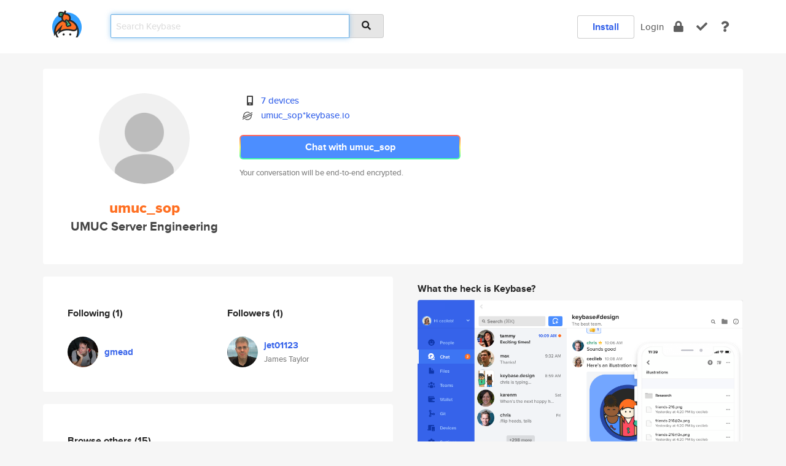

--- FILE ---
content_type: text/html; charset=utf-8
request_url: https://keybase.io/umuc_sop
body_size: 5291
content:
<!DOCTYPE html>
<html id="">

  <!--~~~~~~~~~~~~~~~~~~~~~~~~~~~~~~~~~~~~~~~~~~~~~~~~~~~~~~~~~~~~~~~~~~~~~~~~

                              K E Y   B A S E

                            crypto for everyone

                        because no one we know ever
                      seems to have a public key. :-(

     No Google Analytics or other 3rd party hosted script tags on Keybase.

     And this has the added bonus that we'll never be able to serve ad code.

                                    \o/  \o/
                                  keybase team

  ~~~~~~~~~~~~~~~~~~~~~~~~~~~~~~~~~~~~~~~~~~~~~~~~~~~~~~~~~~~~~~~~~~~~~~~~~-->

  <head>
    <title>umuc_sop (UMUC Server Engineering) | Keybase</title>
    <meta       name="viewport"    content="width=device-width, initial-scale=1.0, maximum-scale=1.0, user-scalable=no">
    <link       href="/_/brew/_/52e9d104/sitewide-css.css"      rel="stylesheet">
    
    <script type="text/javascript" nonce="9fc0141c-31b1-43b6-90c9-71bc6bde6d87" src="/_/brew/_/906baaf9/sitewide-js.js"></script>

    <meta    charset="UTF-8" />
    

<meta name="Description" content="umuc_sop (UMUC Server Engineering) is now on Keybase, an open source app for encryption and cryptography."><meta property="og:description" content="umuc_sop (UMUC Server Engineering) is now on Keybase, an open source app for encryption and cryptography."><meta name="twitter:title" content="umuc_sop (UMUC Server Engineering) on Keybase"><meta name="twitter:description" content="umuc_sop (UMUC Server Engineering) is now on Keybase, an open source app for encryption and cryptography.">

    <script type="text/javascript" nonce="9fc0141c-31b1-43b6-90c9-71bc6bde6d87">
    window.csrf_token="lgHZIGZhM2I3NWVmZmE0MDQzOTViNmJlY2M4ZjZlYjQwNjA4zmlw+8TOAxcEAMDEIJMqbyNPB/Bn2uR9YqrnGY6QcMZji/XeoQceMPNB13XI";
    </script>
  </head>

  
  <body id="">
  <div class="run-mode run-mode-prod">
    <div class="grid-monitor"> 
      <input id="url_base" type="hidden" value="https://keybase.io/"/>

        <div id="navbar-top">
          <div class="navbar navbar-fixed-top navbar-default" role="navigation" data-active-tab="">

            <div class="container navbar-container">
              <div class="row">

                <div class="col-xs-2 col-sm-1">
                  <div class="navbar-header">
                    <div class="navbar-brand">
                      <a href="/" aria-label="home">
                        <img src="/images/icons/icon-keybase-logo-48.png" srcset="/images/icons/icon-keybase-logo-48@2x.png 2x" width="48" height="48" />
                      </a>
                    </div>
                    <div class="staging-notice">Keybase Staging Server</div>
                  </div>
                </div>

                <div class="col-xs-10 col-sm-5">
                  <div class="nav-search-wrapper">
                    <div class="input-group form-group">
                      <input type="text" class="form-control auto-focus nav-search-input  " data-focus-priority="0" placeholder="Search Keybase"
                      autocapitalize="off" autocorrect="off" autocomplete="off" spellcheck="false">
                      <span class="input-group-addon"><i class="fas fa-search"></i></span>
                    </div>
                  </div>
                </div>

                <div class="col-xs-12 col-sm-6">    

      <table class="nav navbar-right navbar-buttons pull-right">
        <tr>
        
            <td>
              
              <a href="/download" class="btn btn-secondary">Install</a>
            </td>
            <td><a onclick="return false;" href="#_" class="navbar-link link-login ">Login</a></td>
            <td class="nav-btn "><div class="auto-tooltip" title="Encrypt"><a href="/encrypt" aria-label="encrypt"><i class="fas fa-lock"></i></a></div></td>
            <td class="nav-btn " ><div class="auto-tooltip" title="Verify"><a href="/verify" aria-label="verify"><i class="fas fa-check"></i></a></div></td>
            <td class="hidden-xs nav-btn "   ><div class="auto-tooltip" title="Docs"><a href="http://book.keybase.io" aria-label="docs"><i class="fas fa-question"></i></a></div></td>
          
        </tr>
      </table>
</div>

              </div>
            </div>
          </div>
        </div>



      
    

<div id="autoreset-event-error" class="container alert alert-warning" style="text-align:center; display:none;">
  <span id="autoreset-event-error-msg">  </span>
  <button type="button" class="close"><span id="autoreset-event-error-close">×</span></button>
</div>
<div id="autoreset-event-success" class="container alert alert-success" style="text-align:center; display:none;">
  <span id="autoreset-event-success-msg">  </span>
  <button type="button" class="close"><span id="autoreset-event-success-close">×</span></button>
</div>




      
      <div class="modal modal-primary" id="shared-modal" data-backdrop="static">
      </div>

      
      <div class="content">
        

<input type="hidden" id="is-self-view" value="0">
<div id="page-user">


    <div class="user-header">
    <div class="container">
      <div class="row header-row kb-main-card">
        <div class="col-sm-4 col-lg-3 col-profile-heading">
          
<div class="profile-heading" data-username="umuc_sop" data-uid="04987fd0e81dbf7020d1b8df6ef18219">

  <div class="picture user-profile-picture">
    
        <img src="/images/no-photo/placeholder-avatar-180-x-180@2x.png" class="img-circle" width="148" height="148">
      
  </div>


  <div class="full-name ">
    <div class="username ">umuc_sop</div>
    
        UMUC Server Engineering
      
  </div>
  

  

</div>

        </div>
        <div class="col-sm-8 col-lg-9 col-identity-heading">
          
<div class="identity-heading">

  <div class="visible-xs">
    
<div class="track-action-wrapper">
  

  <span class="btn-gradient"><a href="#_" onclick="return false;" class="btn btn-primary   app-redirector app-redirector-primary" data-app-target="chat/umuc_sop"><span class="hidden-xs">Chat with umuc_sop</span><span class="visible-xs">Start a chat</span></a></span><br/>
  <span class="small">Your conversation will be end-to-end encrypted.</span>

  

</div>

  </div>

  <div class="row">
    <div class="col-sm-7">
        
    

        

  <div class="identity-table">
    
        <div class="it-item">
          <i class="icon-kb-iconfont-identity-devices"></i>
          <a href="/umuc_sop/devices">7 devices</a>
        </div>
      
          <div class="it-item">
            <img class="it-icon" width="16px" height="16px"
     srcset="/images/paramproofs/services/stellar/logo_black_16.png 16w, /images/paramproofs/services/stellar/logo_black_16@2x.png 32w" />

            <a href="#_" onclick="return false;" class="view-stellar-address"
              data-username="umuc_sop">umuc_sop*keybase.io</a>
          </div>
        
    <div class="clearfix"></div>
  </div>

        
<div class="identity-table">
  

  <div class="clearfix"></div>
</div>

    </div>
    <div class="col-sm-5 col-dropdown">
        

    </div>
  </div>

  

  <div class="hidden-xs">
    
<div class="track-action-wrapper">
  

  <span class="btn-gradient"><a href="#_" onclick="return false;" class="btn btn-primary btn-md app-redirector app-redirector-primary" data-app-target="chat/umuc_sop"><span class="hidden-xs">Chat with umuc_sop</span><span class="visible-xs">Start a chat</span></a></span><br/>
  <span class="small">Your conversation will be end-to-end encrypted.</span>

  

</div>

  </div>

</div>

        </div>
      </div>
    </div>
  </div>

  <div class="user-body">

    <div class="container">
      <div class="row">
        <div class="col-md-6 col-tracking-table">

          

          

<div class="tracking" id="profile-tracking-section">
  
    <div class="row">
      <div class="col-xs-12 kb-main-card">

          <div class="row">
            <div class="col-xs-6 tracking-col">
              <h4>Following <span class="num">(1)</span></h4>
              <table class="follower-table">
                
      <tr data-uid="2b48743f750badd9409f9ccc8a114a19" class="follower-row">
        <td>
          
              <a href="/gmead"><img class="img img-circle" src="https://s3.amazonaws.com/keybase_processed_uploads/a407795ad525ae52209a2fe1994edf05_200_200.jpeg" width="50" height="50"></a>
            
        </td>
        <td class="td-follower-info">
          <a href="/gmead" class="username ">gmead</a><br/>
          <span class="small"></span>
        </td>
      </tr>
    

              </table>
            </div>
            <div class="col-xs-6 trackers-col">
              <h4>Followers <span class="num">(1)</span></h4>
              <table class="follower-table">
                
      <tr data-uid="86433df4c0e8ee81085f5b56d7378019" class="follower-row">
        <td>
          
              <a href="/jet01123"><img class="img img-circle" src="https://s3.amazonaws.com/keybase_processed_uploads/cafc78e85f6743e8f704ad49c279a505_200_200.jpg" width="50" height="50"></a>
            
        </td>
        <td class="td-follower-info">
          <a href="/jet01123" class="username ">jet01123</a><br/>
          <span class="small">James Taylor</span>
        </td>
      </tr>
    

              </table>
            </div>
          </div>
        </div>
      </div>

    

  
      <div class="row row-other-people">
        <div class="col-xs-12 kb-main-card">
          <div class="row">
            <div class="col-xs-12">
              <h4>Browse others <span class="num">(15)</span></h4>
            </div>
            
                <div class="col-xs-6 trackers-col">
                  <table class="follower-table">
                    
      <tr data-uid="694f7db470d837786331f0c3eb89a619" class="follower-row">
        <td>
          
              <a href="/roland_poux"><img class="img img-circle" src="/images/no-photo/placeholder-avatar-180-x-180.png" width="50" height="50"></a>
            
        </td>
        <td class="td-follower-info">
          <a href="/roland_poux" class="username ">roland_poux</a><br/>
          <span class="small"></span>
        </td>
      </tr>
    

                  </table>
                </div>
              
                <div class="col-xs-6 trackers-col">
                  <table class="follower-table">
                    
      <tr data-uid="696ac949ea0069cc339a5cdf30823019" class="follower-row">
        <td>
          
              <a href="/ppattiyil"><img class="img img-circle" src="/images/no-photo/placeholder-avatar-180-x-180.png" width="50" height="50"></a>
            
        </td>
        <td class="td-follower-info">
          <a href="/ppattiyil" class="username ">ppattiyil</a><br/>
          <span class="small">Prasanth Pattiyil</span>
        </td>
      </tr>
    

                  </table>
                </div>
              
                <div class="col-xs-6 trackers-col">
                  <table class="follower-table">
                    
      <tr data-uid="69a2809b65a7b4ebdd834c6b12594119" class="follower-row">
        <td>
          
              <a href="/stef81"><img class="img img-circle" src="/images/no-photo/placeholder-avatar-180-x-180.png" width="50" height="50"></a>
            
        </td>
        <td class="td-follower-info">
          <a href="/stef81" class="username ">stef81</a><br/>
          <span class="small"></span>
        </td>
      </tr>
    

                  </table>
                </div>
              
                <div class="col-xs-6 trackers-col">
                  <table class="follower-table">
                    
      <tr data-uid="69bb381ef59218192e26b2ddefa4f519" class="follower-row">
        <td>
          
              <a href="/wak"><img class="img img-circle" src="https://s3.amazonaws.com/keybase_processed_uploads/fa2dfd66a70270b0deb8a79d85fbf305_200_200.jpeg" width="50" height="50"></a>
            
        </td>
        <td class="td-follower-info">
          <a href="/wak" class="username ">wak</a><br/>
          <span class="small">Christopher Wu</span>
        </td>
      </tr>
    

                  </table>
                </div>
              
                <div class="col-xs-6 trackers-col">
                  <table class="follower-table">
                    
      <tr data-uid="6953d4eca7bb143db1524e939826b419" class="follower-row">
        <td>
          
              <a href="/ahmadzaib"><img class="img img-circle" src="/images/no-photo/placeholder-avatar-180-x-180.png" width="50" height="50"></a>
            
        </td>
        <td class="td-follower-info">
          <a href="/ahmadzaib" class="username ">ahmadzaib</a><br/>
          <span class="small">Ahmad Zaib</span>
        </td>
      </tr>
    

                  </table>
                </div>
              
                <div class="col-xs-6 trackers-col">
                  <table class="follower-table">
                    
      <tr data-uid="69f5f72e6c52182197b7bb2aaa4edd19" class="follower-row">
        <td>
          
              <a href="/amandastrydom"><img class="img img-circle" src="https://s3.amazonaws.com/keybase_processed_uploads/ab55cf22f2175937b74c4260757c2105_200_200.jpg" width="50" height="50"></a>
            
        </td>
        <td class="td-follower-info">
          <a href="/amandastrydom" class="username ">amandastrydom</a><br/>
          <span class="small">Amanda Strydom</span>
        </td>
      </tr>
    

                  </table>
                </div>
              
                <div class="col-xs-6 trackers-col">
                  <table class="follower-table">
                    
      <tr data-uid="6951759d38a0aa87ab4eb583559fef19" class="follower-row">
        <td>
          
              <a href="/tippenein"><img class="img img-circle" src="https://s3.amazonaws.com/keybase_processed_uploads/117af9ed8603762bc222e9e220ec4205_200_200.jpg" width="50" height="50"></a>
            
        </td>
        <td class="td-follower-info">
          <a href="/tippenein" class="username ">tippenein</a><br/>
          <span class="small">brady ouren</span>
        </td>
      </tr>
    

                  </table>
                </div>
              
                <div class="col-xs-6 trackers-col">
                  <table class="follower-table">
                    
      <tr data-uid="69babbda0453c44f648b00b7c623e219" class="follower-row">
        <td>
          
              <a href="/iulia_g"><img class="img img-circle" src="https://s3.amazonaws.com/keybase_processed_uploads/cc1c65e64ceb6913c6d05052f4f09705_200_200.jpg" width="50" height="50"></a>
            
        </td>
        <td class="td-follower-info">
          <a href="/iulia_g" class="username ">iulia_g</a><br/>
          <span class="small">iulia g</span>
        </td>
      </tr>
    

                  </table>
                </div>
              
                <div class="col-xs-6 trackers-col">
                  <table class="follower-table">
                    
      <tr data-uid="69ec880fdd557670f54fd0f507ce2119" class="follower-row">
        <td>
          
              <a href="/mdewit"><img class="img img-circle" src="/images/no-photo/placeholder-avatar-180-x-180.png" width="50" height="50"></a>
            
        </td>
        <td class="td-follower-info">
          <a href="/mdewit" class="username ">mdewit</a><br/>
          <span class="small">Marius de Wit</span>
        </td>
      </tr>
    

                  </table>
                </div>
              
                <div class="col-xs-6 trackers-col">
                  <table class="follower-table">
                    
      <tr data-uid="69dd7b17e414d2c7821ab1a4643d1819" class="follower-row">
        <td>
          
              <a href="/elliottgold"><img class="img img-circle" src="https://s3.amazonaws.com/keybase_processed_uploads/42ec04d2d2482a5c9e91ed6af4285d05_200_200.jpg" width="50" height="50"></a>
            
        </td>
        <td class="td-follower-info">
          <a href="/elliottgold" class="username ">elliottgold</a><br/>
          <span class="small">Elliott Gold</span>
        </td>
      </tr>
    

                  </table>
                </div>
              
                <div class="col-xs-6 trackers-col">
                  <table class="follower-table">
                    
      <tr data-uid="692220c0ec80e2fe79b8d94586d92619" class="follower-row">
        <td>
          
              <a href="/natewong"><img class="img img-circle" src="/images/no-photo/placeholder-avatar-180-x-180.png" width="50" height="50"></a>
            
        </td>
        <td class="td-follower-info">
          <a href="/natewong" class="username ">natewong</a><br/>
          <span class="small">Nate</span>
        </td>
      </tr>
    

                  </table>
                </div>
              
                <div class="col-xs-6 trackers-col">
                  <table class="follower-table">
                    
      <tr data-uid="69040a334ba12e14ddbdfd1ce418bc19" class="follower-row">
        <td>
          
              <a href="/greenie"><img class="img img-circle" src="https://s3.amazonaws.com/keybase_processed_uploads/e562604969b57829601e95f361765d05_200_200.png" width="50" height="50"></a>
            
        </td>
        <td class="td-follower-info">
          <a href="/greenie" class="username ">greenie</a><br/>
          <span class="small">green</span>
        </td>
      </tr>
    

                  </table>
                </div>
              
                <div class="col-xs-6 trackers-col">
                  <table class="follower-table">
                    
      <tr data-uid="69100be9e9a6b767d6270819acc16f19" class="follower-row">
        <td>
          
              <a href="/gaotianyu"><img class="img img-circle" src="/images/no-photo/placeholder-avatar-180-x-180.png" width="50" height="50"></a>
            
        </td>
        <td class="td-follower-info">
          <a href="/gaotianyu" class="username ">gaotianyu</a><br/>
          <span class="small"></span>
        </td>
      </tr>
    

                  </table>
                </div>
              
                <div class="col-xs-6 trackers-col">
                  <table class="follower-table">
                    
      <tr data-uid="69f8ece8eba26f5037a9f055fc8e7819" class="follower-row">
        <td>
          
              <a href="/mrlsrvn"><img class="img img-circle" src="https://s3.amazonaws.com/keybase_processed_uploads/1e8defb8afbe7c0643d5401d5621d205_200_200.jpg" width="50" height="50"></a>
            
        </td>
        <td class="td-follower-info">
          <a href="/mrlsrvn" class="username ">mrlsrvn</a><br/>
          <span class="small">Arvin Lagrason Morales</span>
        </td>
      </tr>
    

                  </table>
                </div>
              
                <div class="col-xs-6 trackers-col">
                  <table class="follower-table">
                    
      <tr data-uid="69852e8d5ac946249167fa1313ba8019" class="follower-row">
        <td>
          
              <a href="/kfk_black"><img class="img img-circle" src="https://s3.amazonaws.com/keybase_processed_uploads/bf8a9fa20654a0c31a2540cd0b521d05_200_200.jpg" width="50" height="50"></a>
            
        </td>
        <td class="td-follower-info">
          <a href="/kfk_black" class="username ">kfk_black</a><br/>
          <span class="small">patxi jimenez</span>
        </td>
      </tr>
    

                  </table>
                </div>
              
          </div>
        </div>
      </div>
    
</div>


        </div>
        <div class="col-md-6 col-stuff kb-sub-card">
          

<div class="command-line-examples hidden-xs">
  
      <h4>What the heck is Keybase?</h4>
    
  <img id="screenshot1" class="img img-responsive" src="/images/screenshots/keybase-nav-v2.png" width="1550" height="1103">
  <p style="text-align:center;margin-top:30px;"></p>

    <center style="margin-bottom:30px;">
      
    <div class="install-badge">
      <a
        href="#_"
        data-use-direct="true"
        data-target="https://prerelease.keybase.io/Keybase.dmg"
        data-platform="macOS"
        data-context="user-stuff-col"
        class="install-link"
      >
        <img
          srcset="/images/badges/install-badge-macos-168-56.png, /images/badges/install-badge-macos-168-56@2x.png 2x, /images/badges/install-badge-macos-168-56@3x.png 3x"
          src="/images/badges/install-badge-macos-168-56@3x.png"
          width="168"
          height="56"
        >
      </a>

      
    </div>
  

    </center>

  
      <h3 id="keybase-is-an-open-source-app">Keybase is an open source app</h3>
<p>Keybase comes with everything you need to manage your identity,
create secure chats, and share files privately. It&#39;s free.</p>
<p>It&#39;s fun too.</p>
<p>Over 100,000 people have joined Keybase so far to prove their identities, and it&#39;s growing rapidly.</p>

    



</div>

        </div>
      </div>
    </div>
  </div>

</div>

      </div>

      <div class="footer">
  
      <div class="container hidden-xs">
        <div class="row">
          <div class="col-xs-12 col-sm-6 col-md-5 col-lg-4">
            <img src="/images/walkthrough/footprints_transp.png"  class="img-responsive" width="1000" height="272">
          </div>
        </div>
      </div>
    

<div class="container text-center hidden-xs">
  <div>

    <small>
      Keybase, 2026
    | Available within Tor at <strong>http://keybase5wmilwokqirssclfnsqrjdsi7jdir5wy7y7iu3tanwmtp6oid.onion</strong><br/><br/>

    </small>

      <a href="/download">install Keybase</a>
      | <a href="/blog">read our blog</a>
      | <a href="/docs">documentation</a>
      | <a href="/docs/bug_reporting">bug reporting</a>
      | <a href="/docs/secadv">security advisories</a>
      <br><a href="/docs/terms">terms</a>
      &amp; <a href="/docs/privacypolicy">privacy</a>
      &amp; <a href="/docs/california-ccpa">california ccpa</a>
      &amp; <a href="/docs/acceptable-use-policy">acceptable use</a><br>
        <a href="/jobs">jobs @ keybase</a>
    </div>
  </div>
</div>
<div class="container text-center visible-xs" id="mobile-footer" style="padding:20px 0">

  

  <div style="margin-bottom:20px">
    <a href="https://github.com/keybase/client/issues" rel="noopener noreferrer">Please send us feedback &amp; bug reports</a>.
  </div>
  Keybase, 2026
    | <a href="/blog">read our blog</a>
    <br><a href="/docs/terms">terms</a>
    &amp; <a href="/docs/privacypolicy">privacy</a>
    &amp; <a href="/docs/secadv">security advisories</a>
    &amp; <a href="/docs/california-ccpa">california ccpa</a>
    &amp; <a href="/docs/acceptable-use-policy">acceptable use</a>
  </div>
</div>


    </div>
  </div>
  <script type="text/javascript" nonce="9fc0141c-31b1-43b6-90c9-71bc6bde6d87">
    window.session = new Session()
    window.run_mode = "prod";
  </script>
  </body>
</html>
